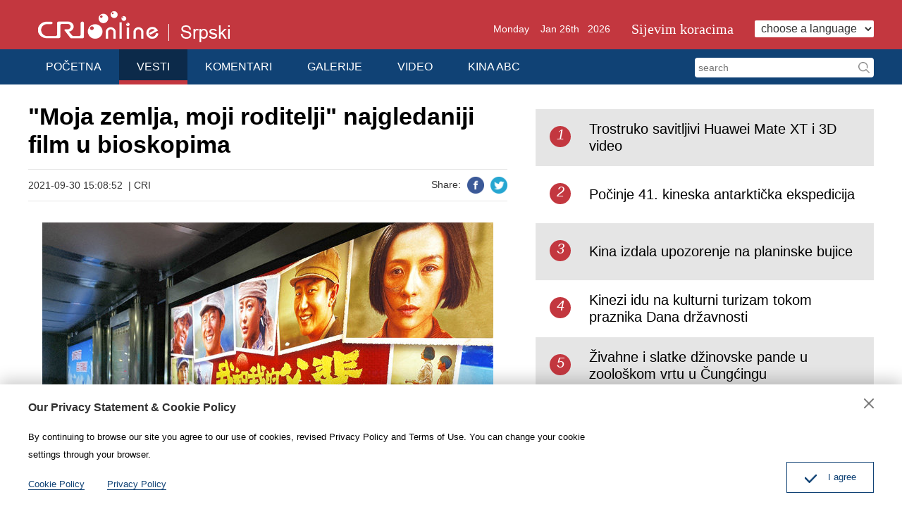

--- FILE ---
content_type: text/html
request_url: https://serbian.cri.cn/vesti/zabava/3810/20210930/705439.html
body_size: 2148
content:
<!doctype html>
<html>
<head>
<meta charset="utf-8" />
<title>&quot;Moja zemlja, moji roditelji&quot; najgledaniji film u bioskopima - Kineski Radio Internacional</title>
<meta name="keywords" content="Moja zemlja, moji roditelji, najgledaniji film u bioskopima" />
<meta name="description" content="Patriotska antologija &quot;Moja zemlja, moji roditelji&quot; zauzela je u sredu prvo mesto po zaradi na kineskom kontinentu, pokazali su u četvrtak podaci Kineske informativne mreže za filmske podatke" />
<meta name="twitter:card" content="summary_large_image">
<meta property="og:title" content="&quot;Moja zemlja, moji roditelji&quot; najgledaniji film u bioskopima">
<meta property="og:image" content="https://mim-img2.cctv.cn/images/zhycms_serbian/20210930/5b55c6a5-79f9-4d32-ab57-b67a6ce2e3da.jpg">
<meta property="og:description" content="Patriotska antologija &quot;Moja zemlja, moji roditelji&quot; zauzela je u sredu prvo mesto po zaradi na kineskom kontinentu, pokazali su u četvrtak podaci Kineske informativne mreže za filmske podatke">
<meta name="apple-mobile-web-app-title" content="&quot;Moja zemlja, moji roditelji&quot; najgledaniji film u bioskopima">
<meta name="auther" content="F7" />
<meta name="viewport" content="width=device-width, initial-scale=1.0, minimum-scale=1.0, maximum-scale=1.0, user-scalable=no" />
<meta name="format-detection" content="telephone=no">
<meta name="renderer" content="webkit|ie-comp|ie-stand">
<meta http-equiv="X-UA-Compatible" content="IE=edge,chrome=1">
<meta http-equiv="Pragma" content="no-cache" />
<meta http-equiv="Cache-Control" content="no-cache" />
<link href="/etc/static/css/normalize.css" rel="stylesheet" />
<link href="/etc/static/css/animate.min.css" rel="stylesheet" />
<link href="/etc/static/css/mydialog.css" rel="stylesheet" />
<link href="/etc/static/css/slider-pro.min.css" rel="stylesheet" />
<link href="/etc/static/css/mediaelementplayer.min.css" rel="stylesheet">
<link href="/etc/static/css/mediaelementplayer.reset.css" rel="stylesheet" />
<link href="/etc/static/liveplayer-plugin/video-js.7.3.0.min.css" rel="stylesheet" />
<link href="/etc/static/css/style.css" rel="stylesheet" />
<link href="/etc/static/css/mobileStyle.css" rel="stylesheet" />
</head>
<body>
<div id="js-header"></div>
<div class="article mod maxWidth">
<div class="article-left">
<h1 class="article-title">&quot;Moja zemlja, moji roditelji&quot; najgledaniji film u bioskopima</h1>
<div class="article-type">
<span class="article-type-item article-type-item-time">2021-09-30 15:08:52</span>
&nbsp;|&nbsp;<span class="article-type-item article-type-item-source">CRI</span>
<div class="article-tool">
<div class="article-share-line">
<strong>Share:</strong>
<a href="https://www.facebook.com/sharer/sharer.php?u=http://serbian.cri.cn/vesti/zabava/3810/20210930/705439.html" class="facebook"><em></em><span>Facebook</span></a>
<a href="https://twitter.com/intent/tweet?text=&quot;Moja zemlja, moji roditelji&quot; najgledaniji film u bioskopima&amp;url=http://serbian.cri.cn/vesti/zabava/3810/20210930/705439.html" class="twitter" data-social-url="https://twitter.com/intent/tweet?text=&quot;Moja zemlja, moji roditelji&quot; najgledaniji film u bioskopima&amp;amp;url=" data-target-url="http://serbian.cri.cn/vesti/zabava/3810/20210930/705439.html"><em></em><span>Twitter</span></a>
</div>
</div>
</div>
<div class="article-con">
<p class="pcenter"><img src="https://mim-img0.cctv.cn/images/zhycms_serbian/20210930/ca845751-f163-4988-a67e-fbe3e6008647.jpg?x-oss-process=image/quality,q_90/resize,w_640" width="640"/></p><p>Patriotska antologija &quot;Moja zemlja, moji roditelji&quot; zauzela je u sredu prvo mesto po zaradi na kineskom kontinentu, pokazali su u četvrtak podaci Kineske informativne mreže za filmske podatke.</p><p>Film koji odaje počast prošlim generacijama koje su doprinele kineskoj revoluciji i razvoju, u sredu je u pretpremijeri inkasirao 15,54 miliona juana (oko 2,4 miliona američkih dolara). U redovnoj ponudi bioskopa bi trebalo da se nađe od četvrtka.</p><p>Domaći film o katastrofi &quot;Oblačna planina&quot; zauzeo je drugo mesto sa dnevnom blagajnom od 9,69 miliona juana.</p><p>Još jedna domaća drama &quot;Sve o mojoj majci&quot; zauzela je treće mesto, ostvarivši u sredu 3,88 miliona juana.</p><p>Pripremio: Stevan Bulat</p>
</div>
<div class="pageStyle5"></div>
</div>
<div class="article-right">
<div class="mod-indexMostPopular">
<h2 class="mod-title">
</h2>
<div class="indexMostPopular-con"></div>
</div>
</div>
</div>
<div id="js-footer"></div>
<script src="/etc/static/liveplayer-plugin/video.7.3.0.min.js"></script>
<script src="/etc/static/js/videoAndAudioInit.js"></script>
<script src="/etc/static/js/require.min.js" data-main="/etc/static/js/main"></script>
<script type="text/JavaScript" src="http://hyrankhit-ol.meldingcloud.com/news?to=ad&t=0&id=705439&tid=3810&cid=35&en=serbian"></script>
</body>
</html>